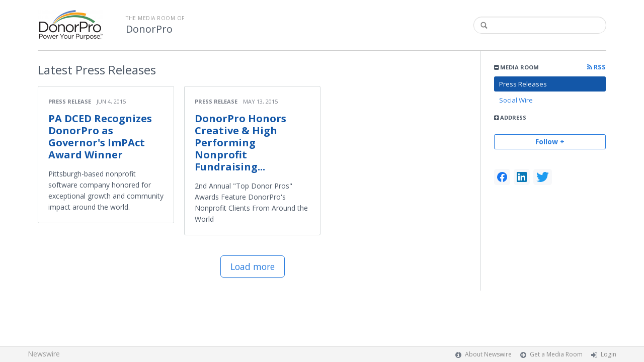

--- FILE ---
content_type: text/html; charset=utf-8
request_url: https://donorpro.newswire.com/browse/pr
body_size: 6358
content:
<!doctype html>
<html lang="en" class="newswire
    newsroom__donorpro                    ">
    <head>
                <title>
                                        Press Releases |
                                        Company Media Room of
                DonorPro                    </title>

        
        <meta charset="utf-8" />
        <meta name="viewport" content="width=device-width, initial-scale=1" />

        <base href="https://donorpro.newswire.com/" />

        <link rel="stylesheet" href="https://cdn.nwe.io/assets/loader/9e753182a3f90d061e889a1c6e0db7612529a74acf1363fc4f467b56b91f944e.css">

        <!--[if lt IE 9]>
        <script src="https://cdn.nwe.io/assets/loader/8b573b860cec1ce2b310a7f2ab1c405ce8f0ba7faea920a11c29a77ca0b419cd.js" class="js-loader"></script>
        <![endif]-->

        
        <!--[if lt IE 10]>
        <script src="https://cdn.nwe.io/assets/loader/5c2025bab151b435565fffe8613c2fb20f2b65464d62254e10172fc3d483db82.js" class="js-loader"></script>
        <![endif]-->
        <script>

window._defer_callback_jQuery = [];
window._defer_callback = [];

window.$ = function(callback) {
	if (typeof callback === 'function')
		_defer_callback_jQuery.push(callback);
};

window.defer = function(callback) {
	if (typeof callback === 'function')
		_defer_callback.push(callback);
};

// replacement for $(window).on('load', ...);
// that handles the case where window is already loaded
window.deferUntilComplete = function(callback) {
	if (document.readyState !== 'complete')
		return window.addEventListener('load', callback);
	return callback();
};

</script>
        <!-- Google Tag Manager -->
<!-- Start GTM Dependency -->
<script>
// Initialize backend session from FullStory session url
window['_fs_ready'] = () => {
    const sessionUrl = FS.getCurrentSessionURL();
    const savedSession = "";

    if (sessionUrl && sessionUrl !== savedSession) {
        const formData = new FormData();
        formData.append('url', sessionUrl);
        fetch("https:\/\/www.newswire.com\/api\/session\/fullstory", {
            method: 'POST',
            body: formData,
            headers: {Accept: 'application/json'}
        })
        .catch(() => {
            console.warn('Fullstory session error.');
        })
    }
};

</script>
<!-- End GTM Dependency -->
<!-- Google Tag Manager Datalayer-->
<script type="application/javascript">
window.dataLayer = window.dataLayer || [];

dataLayer.push({
    'isUserOnline': false,
    'isAdminOnline': false,
    'isUserPanel': false,
    'brandName': "Newswire",
    'isFullStoryEnabled': false,
    'isCollab': false,
    'isMediaRoom': true,
    'isSalesGeneration': false,
    'isNewswirePlatform': true,
    })
</script>
<!-- Google Tag Manager Datalayer-->

<script>(function(w,d,s,l,i){w[l]=w[l]||[];w[l].push({'gtm.start':
new Date().getTime(),event:'gtm.js'});var f=d.getElementsByTagName(s)[0],
j=d.createElement(s),dl=l!='dataLayer'?'&l='+l:'';j.async=true;j.src=
'https://www.googletagmanager.com/gtm.js?id='+i+dl;f.parentNode.insertBefore(j,f);
})(window,document,'script','dataLayer', "GTM-TKKB8JX");</script>
<!-- End Google Tag Manager -->
                    
<style>

body {

        background-position: top left !important;
    
    
    
    background-repeat: repeat !important;
    background-attachment: fixed;

}

.bs3-container-back + .bs3-container {

    
        padding: 0 20px;
    
}

#content-container *:not(.no-custom) {

    
}

#content-container a:not(.no-custom) {

    
}

#content-container a:not(.no-custom):hover {

    
}

.ln-press-contact {

    
}

.ln-press-contact .ln-contact-details {

    
}

.ln-press-contact .ln-contact-details a {

    
}

.btn-flat-blue,
.btn-flat-blue:hover {

        
}

.btn-outline,
.btn-outline:active,
.btn-outline:hover {

    
}

.btn-outline:active,
.btn-outline:hover {

    
}

.links-list li.active a {

    
}

</style>
        
                    <link href="https://cdn.nwe.io/assets/im/favicon.ico?0587e58ba" type="image/x-icon" rel="shortcut icon" />
            <link href="https://cdn.nwe.io/assets/im/favicon.ico?0587e58ba" type="image/x-icon" rel="icon" />
        
        <!-- meta tags for content -->
        
        <script>
            ASSETS_BASE = "https:\/\/cdn.nwe.io\/assets\/";
            ASSETS_VERSION = "0587e58ba";
            IS_DEVELOPMENT = false;
            IS_PRODUCTION = true;
            NR_COMPANY_ID = 183662;
            NR_USER_ID = "1073880654";
            RELATIVE_URI = "browse\/pr";

                    </script>
    </head>
<body class="            ">

        <!--[if lt IE 7]><p class="chromeframe">You are using an <strong>outdated</strong> browser.
        Please <a href="http://browsehappy.com/">upgrade your browser</a> or
        <a href="http://www.google.com/chromeframe/?redirect=true">activate Google
        Chrome Frame</a> to improve your experience.</p><![endif]-->

        
                
        
        <div class="bs3-container-back"></div>
            <div class="bs3-container " id="root-bs3-container">



                        
<header class="org-header
    ">
    <div class="row-fluid">

        <div class="span9 org-header-company">
                        <div class="org-header-logo">
                                                            <a href="https://donorpro.newswire.com/">
                            <img src="https://cdn.nwe.io/files/x/4e/1c/d61c7f251374fdad492827fec92e.png" alt="DonorPro" />
                        </a>
                                                </div>
                        <div class="org-header-text">
                                <span>
                                        <span class="prefix">
                        the media room of
                    </span>
                                        <br />
                    <h1>
                                                <a href="https://donorpro.newswire.com/">
                                                            DonorPro                                                    </a>
                                            </h1>
                </span>
                            </div>
        </div>

                <div class="span3 org-header-search">
            <form action="browse/search" method="get">
                <input type="text" name="terms" placeholder=""
                    value="" />
                <button type="submit"><i class="fa fa-search"></i></button>
            </form>
        </div>
        
    </div>
</header>

<div id="content-container" class="
    switched-cols    ">

    <div class="main-cols clearfix">

                <aside class="aside aside-sidebar accordian-section">
            
<div class="aside-accordians-toggle">
    <i class="fa fa-bars"></i>
</div>

<div class="aside-accordians">

            
<section class="al-block accordian aside-newsroom">
    <h3 class="accordian-toggle">
        <i class="accordian-icon"></i>
        Media Room

                <a href="browse/rss" class="pull-right">
            <i class="fa fa-rss"></i> RSS
        </a>
            </h3>
    <ul class="accordian-content links-list nav-activate">
                    <li class="">
                <a data-on="^browse/pr" href="browse/pr">
                <i class="fa fa-hand-right"></i>
                                Press Releases
                                </a></li>
        
                                                                        <li>
            <a data-on="^browse/social" href="browse/social">
            <i class="fa fa-hand-right"></i>
                        Social Wire
                        </a></li>
        
        
    </ul>
</section>
    
    
    <!-- about company within newsroom sidebar -->

    <!-- address used on newsroom sidebar -->

        
<section class="al-block al-adr accordian">
    <h3 class="accordian-toggle">
        <i class="accordian-icon"></i>
        Address
    </h3>
    <address class="accordian-content adr">
        <div class="adr-org"><strong>DonorPro</strong></div>
<div class="street-address">
    10475 Perry Highway            (Suite 301)
    </div>
<div class="postal-region">
    <!-- the city combined with short state fits on 1 line -->
                        Wexford,
                PA                                    15090    <!-- the city combined with the long state fits on 1 line -->
    </div>
<div class="postal-country">
            United States    </div>
        <span class="adr-tel">
            8669358281        </span>
    </address>
</section>
                

        
</div>


<a id="subscribe-link" class="btn btn-outline subscription-link no-custom">Follow +</a>
<script>
    
$(function() {

    var follow_modal_id = "follow-modal";
    var follow_modal = $(document.getElementById(follow_modal_id));

    $("#subscribe-link").on("click", function() {
        follow_modal.modal("show");
    });

});

</script>

<div class="aside-social-list">
    <link rel="stylesheet" href="https://cdn.nwe.io/assets_v3/css/components/social-list.css?id=2bb526cb14ab14ce2113568f6c3aa4e0" />
<ul class="social-list">
            <li class="social-list__item">
            <a class="social-list__link"
                href="https://www.facebook.com/DonorProSoftware"
                title="Facebook"
                target="_blank"
                rel="noopener noreferrer">
                <i class="social-list__icon social-list__icon--facebook"
                    role="img"
                    aria-label="facebook">
                </i>
            </a>
        </li>
            <li class="social-list__item">
            <a class="social-list__link"
                href="https://www.linkedin.com/company/towercare-technologies"
                title="LinkedIn"
                target="_blank"
                rel="noopener noreferrer">
                <i class="social-list__icon social-list__icon--linkedin"
                    role="img"
                    aria-label="linkedin">
                </i>
            </a>
        </li>
            <li class="social-list__item">
            <a class="social-list__link"
                href="https://www.twitter.com/DonorPro"
                title="X"
                target="_blank"
                rel="noopener noreferrer">
                <i class="social-list__icon social-list__icon--twitter"
                    role="img"
                    aria-label="twitter">
                </i>
            </a>
        </li>
    </ul>
</div>
<script>

(function() {

    $(function() {

        var toggle = $(".aside-accordians-toggle");
        toggle.on("click", function() {
            toggle.parent().toggleClass("show-accordians");
        });

    });

    defer(function() {

        window.__on_nav_callback.push(function() {

            var aside_newsroom = $(".aside-newsroom");
            // var aside_about = $(".aside-about-company");
            // var aside_press = $(".aside-press-contact");

            if (aside_newsroom.find("li.active").length) {
                aside_newsroom.addClass("open");
                return;
            }

            // if (aside_about.length) {
            //  aside_about.addClass("open");
            //  return;
            // }

            // if (aside_press.length) {
            //  aside_press.addClass("open");
            //  return;
            // }

            aside_newsroom.addClass("open");
            return;

        });

    });

})();

</script>
        </aside>
        
        <div class="main-content-container">

            <div id="feedback" class="feedback-header">
</div><div class="main-content manual_load">
    <section class="latest-news">

        
        <header class="ln-header">
                                                <h2>
                        <span class="ln-header-text">
                            <span class="muted">Latest</span> Press Releases                        </span>
                    </h2>
                                    </header>

                <script>
            var image = new Image();
            image.src = "https:\/\/stats.nwe.io\/x\/im?hit%2Csum=WyIzOHJoYWYiLCIzOHJoYWciLCJkaDd5dSIsIjM4cmhhZiIsIjM4cmhhZyIsImRoN3l2Il0";
        </script>
        
        
                    <div id="ln-container" class="columnize
                ">
        
            
                                                            <div class="ln-block "
     data-date="2015-06-05 00:00:00">

        
    
<header class="ln-block-header ">
    <span class="ln-category">
                    <a href="browse/pr">
                Press Release            </a>
            </span>
    <span class="ln-date">
                Jun 4, 2015    </span>
</header>
    <a href="news/pa-dced-recognizes-donorpro-as-governors-impact-award-winner" class="content-link">
        <span class="ln-title">
            PA DCED Recognizes DonorPro as Governor&#039;s ImPAct Award Winner        </span>
                <span class="ln-content">
            <p>Pittsburgh-based nonprofit software company honored for exceptional growth and community impact around the world.</p>
        </span>
            </a>

</div>
                                            <div class="ln-block "
     data-date="2015-05-14 00:00:00">

        
    
<header class="ln-block-header ">
    <span class="ln-category">
                    <a href="browse/pr">
                Press Release            </a>
            </span>
    <span class="ln-date">
                May 13, 2015    </span>
</header>
    <a href="news/donorpro-honors-creative-high-performing-nonprofit-fundraising" class="content-link">
        <span class="ln-title">
            DonorPro Honors Creative &amp; High Performing Nonprofit Fundraising...        </span>
                <span class="ln-content">
            <p>2nd Annual "Top Donor Pros" Awards Feature DonorPro's Nonprofit Clients From Around the World</p>
        </span>
            </a>

</div>
                                    
            
        </div>
    </section>
</div>

    <div class="clear text-center">
        <button id="load_more_btn" class="btn btn-outline-primary btn-large mt-20px">Load more</button>
    </div>

                    </div>
                </div>
            </div>

        </div> <!-- bs3 container -->

                                <footer class="footer">
            <div class="bs3-container">
                <div class="row-fluid">
                    <div class="span3 col-md-3 col-xs-3">
                        <a href="https://www.newswire.com/" class="footer-brand">Newswire</a>
                    </div>
                    <div class="span9 col-md-9 col-xs-9">
                        <nav class="footer-menu">
                            <ul>
                                <li>
                                    <i class="fa fa-info-circle"></i>
                                    <a href="https://www.newswire.com/about">About Newswire</a>
                                </li>
                                                                <li>
                                    <i class="fa fa-arrow-circle-right"></i>
                                    <a href="https://www.newswire.com/media-rooms">
                                        Get a Media Room</a></li>
                                <li>
                                    <i class="fa fa-sign-in"></i>
                                    <a href="manage">
                                        Login</a></li>
                                                            </ul>
                        </nav>
                    </div>
                </div>
            </div>
        </footer>
        
        <div id="ln-container-loader"></div>

        <link rel="stylesheet" href="//maxcdn.bootstrapcdn.com/font-awesome/4.5.0/css/font-awesome.min.css" />
        <link rel="stylesheet" href="//fonts.googleapis.com/css?family=Open+Sans:300,400,600,700,800,300italic,400italic,600italic,700italic" />

        <script> window.$ = undefined; </script>

<script src="https://cdn.nwe.io/assets/loader/1291da06c98fc2806518ad5ccc132f1a3b2403f5b2e7bcf4cb6d9979791d24de.js" class="js-loader"></script>

<script>


if (typeof $ !== 'undefined') {

    window.$window = $(window);
    window.$document = $(document);

    window.deferUntilComplete(function() {

        var oldEventAdd = $.event.add;

        // Intercept $(window).on('load') call and
        // execute the callback immediately if the
        // window has already loaded.
        $.event.add = function( elem, types ) {

            // This misses the multiple-types case but that seems awfully rare
            if (elem === window && types === 'load' && window.document.readyState === 'complete') {
                if (typeof arguments[2] === 'function')
                    arguments[2].call(this);
            }

            return oldEventAdd.apply(this, arguments);

        };

    });
}

</script>

        <script src="https://cdn.nwe.io/assets/loader/d3a7d4863e477d76c5ba0f6e15c1fde5135d92c5d7a0bca3fa32ca13bc026ae0.js" class="js-loader"></script>

        <!--[if lt IE 9]>
        <script src="https://cdn.nwe.io/assets/loader/223953f2f399791fe16d675de2be4b02966f4dab281951ac1f73ae790bbbefaf.js" class="js-loader"></script>
        <![endif]-->

        <script>

if (window._defer_callback &&
	 window._defer_callback.length) {
	for (var i = 0; i < window._defer_callback.length; i++)
		window._defer_callback[i]();
}

window.defer = function(callback) {
	if (typeof callback === 'function')
		callback();
};

try {
	if (window._defer_callback_jQuery &&
		window._defer_callback_jQuery.length) {
		for (var i = 0; i < window._defer_callback_jQuery.length; i++)
			$(window._defer_callback_jQuery[i]);
	}
}
catch(err) { }

</script>

        <div id="eob">

                                            
<script>

    var image = new Image();
    image.src = "https:\/\/stats.nwe.io\/x\/im?hit%2Csum=WyJ1cGR4IiwidmN1NSJd";

</script>
                            
            <div class="eob-modal modal fade     "
        tabindex="-1" role="dialog" aria-hidden="true" id="follow-modal">

    <div class="modal-dialog" role="document"
        style="width: 580px;
           max-width: 580px;">
                <div class="modal-header modal-header-custom clearfix">
            <div class="follow-modal-header">
     
                    <div class="ta-center">
            <img src="https://cdn.nwe.io/files/x/4e/1c/d61c7f251374fdad492827fec92e.png" alt="DonorPro" />
        </div>
    
    <button type="button" class="close" data-dismiss="modal" aria-hidden="true">
        <i class="fa fa-remove"></i>
    </button>
</div>        </div>
                <div class="modal-body">
            <div class="modal-content"
                style="width: 580px;
                       height: 620px;
                  max-height: 620px">
                <div class="follow-content" id="follow-content">

    <div class="follow-content-info">
        <p class="big-text">Get notified about new releases.</p>
        <p>Sign up for email updates from DonorPro.</p>
    </div>

    <form id="follow-form">

                <input type="hidden" name="from_url" value="https://donorpro.newswire.com/browse/pr">

        <div class="form-group email">
            <label for="subscribe-email" class="sr-only">Enter your email address</label>
            <input type="email" name="email" class="form-control" id="subscribe-email"
                placeholder="Enter your email address"
                value="" />
        </div>

        <div class="form-group frequency">

            <p class="form-title">Notification Frequency <a href="#" class="tl"
                title="You can unsubscribe at any time"><i class="fa fa-info-circle"></i></a></p>

            
<table class="table form-table subscribe-table">
    <tbody>
        <tr>
            <td class="col-md-6">Press Releases</td>
            <td>
                <input type="radio" name="pr_update" id="notifPressRel1"
                    value="instant"
                    checked='checked'>
                <label for="notifPressRel1">Instant</label>
            </td>
            <td>
                <input type="radio" name="pr_update" id="notifPressRel2"
                    value="daily"
                    >
                <label for="notifPressRel2">Daily</label>
            </td>
            <td>
                <input type="radio" name="pr_update" id="notifPressRel3"
                    value="never"
                    >
                <label for="notifPressRel3">Never</label>
            </td>
        </tr>
        <tr>
            <td class="col-md-6">News</td>
            <td>
                <input type="radio" name="news_update" id="notifNews1"
                    value="instant"
                    checked='checked'>
                <label for="notifNews1">Instant</label>
            </td>
            <td>
                <input type="radio" name="news_update" id="notifNews2"
                    value="daily"
                    >
                <label for="notifNews2">Daily</label>
            </td>
            <td>
                <input type="radio" name="news_update" id="notifNews3"
                    value="never"
                    >
                <label for="notifNews3">Never</label>
            </td>
        </tr>
        <tr>
            <td class="col-md-6">Event</td>
            <td>
                <input type="radio" name="event_update" id="notifEvent1"
                    value="instant"
                    checked='checked'>
                <label for="notifEvent1">Instant</label>
            </td>
            <td>
                <input type="radio" name="event_update" id="notifEvent2"
                    value="daily"
                    >
                <label for="notifEvent2">Daily</label>
            </td>
            <td>
                <input type="radio" name="event_update" id="notifEvent3"
                    value="never"
                    >
                <label for="notifEvent3">Never</label>
            </td>
        </tr>
        <tr>
            <td class="col-md-6">Blog</td>
            <td></td>
            <td>
                <input type="radio" name="blog_update" id="notifBlog2"
                    value="daily"
                    >
                <label for="notifBlog2">Daily</label>
            </td>
            <td>
                <input type="radio" name="blog_update" id="notifBlog3"
                    value="never"
                    checked='checked'>
                <label for="notifBlog3">Never</label>
            </td>
        </tr>
        <tr>
            <td class="col-md-6">Facebook</td>
            <td></td>
            <td>
                <input type="radio" name="facebook_update" id="notifFacebook2"
                    value="daily"
                    >
                <label for="notifFacebook2">Daily</label>
            </td>
            <td>
                <input type="radio" name="facebook_update" id="notifFacebook3"
                    value="never"
                    checked='checked'>
                <label for="notifFacebook3">Never</label>
            </td>
        </tr>
        <tr>
            <td class="col-md-6">Twitter</td>
            <td></td>
            <td>
                <input type="radio" name="twitter_update" id="notifTwitter2"
                    value="daily"
                    >
                <label for="notifTwitter2">Daily</label>
            </td>
            <td>
                <input type="radio" name="twitter_update" id="notifTwitter3"
                    value="never"
                    checked='checked'>
                <label for="notifTwitter3">Never</label>
            </td>
        </tr>
    </tbody>
</table>

        </div>

        <button class="btn btn-flat-blue btn-large btn-block subscribe-button"
            type="button" id="follow-submit-button">Subscribe</button>

        <script>

        defer(function() {

            if (typeof $ === 'undefined')
            return;

            var url = "browse/subscribe/create_from_new_modal";
            var form = $("#follow-form");
            var container = $("#follow-content");
            var button = $("#follow-submit-button");

            var message_success = "<strong>Your subscription has been added</strong><br>\
                Please check your email account for a confirmation email.";
            var message_failure = "<strong>Your subscription could not be added</strong><br>\
                Make sure that the email address is valid and not subscribed.";

            button.on("click", function() {
                var data = form.serialize();
                container.addClass("has-loader");
                $.post(url, data, function(res) {
                    container.removeClass("has-loader");
                    container.empty();
                    var alert = $.create("div");
                    alert.addClass(res
                        ? "alert ta-center alert-success"
                        : "alert ta-center alert-danger");
                    alert.html(res
                        ? message_success
                        : message_failure);
                    container.append(alert);
                });
            });

        });

        </script>

    </form>

</div>
                <div class="marbot-15"></div>
            </div>
        </div>
            </div>

</div>

<script>

defer(function() {

    if (typeof $ != 'undefined') {
        var modal = $("#follow-modal");
        modal.modal({ show: false });
    }

});

</script>

        </div>
    <script defer src="https://static.cloudflareinsights.com/beacon.min.js/vcd15cbe7772f49c399c6a5babf22c1241717689176015" integrity="sha512-ZpsOmlRQV6y907TI0dKBHq9Md29nnaEIPlkf84rnaERnq6zvWvPUqr2ft8M1aS28oN72PdrCzSjY4U6VaAw1EQ==" data-cf-beacon='{"version":"2024.11.0","token":"419f6f5ae088449e83cf87dc2c013fca","server_timing":{"name":{"cfCacheStatus":true,"cfEdge":true,"cfExtPri":true,"cfL4":true,"cfOrigin":true,"cfSpeedBrain":true},"location_startswith":null}}' crossorigin="anonymous"></script>
</body>
</html>
